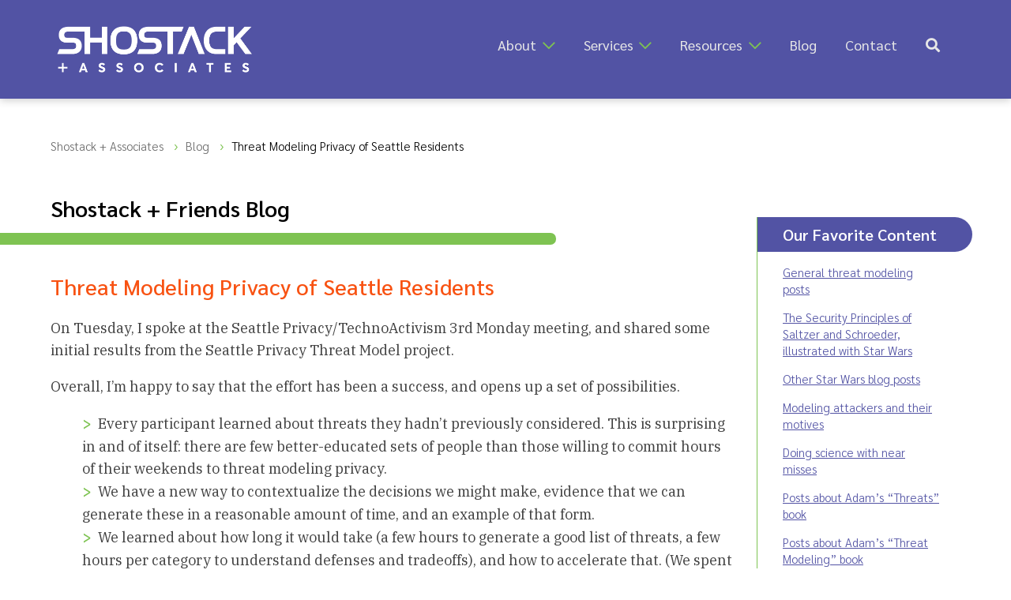

--- FILE ---
content_type: text/html; charset=UTF-8
request_url: https://shostack.org/blog/threat-modeling-privacy-of-seattle-residents/
body_size: 4382
content:
<!DOCTYPE html>
<html lang="en">

		<head>
		<!-- Google Tag Manager -->
		<script>(function(w,d,s,l,i){w[l]=w[l]||[];w[l].push({'gtm.start':new Date().getTime(),event:'gtm.js'});var f=d.getElementsByTagName(s)[0],j=d.createElement(s),dl=l!='dataLayer'?'&l='+l:'';j.async=true;j.src='https://www.googletagmanager.com/gtm.js?id='+i+dl;f.parentNode.insertBefore(j,f);})(window,document,'script','dataLayer','GTM-KC7S55M');</script>
		<!-- End Google Tag Manager -->

		<meta charset="utf-8">
		<meta http-equiv="X-UA-Compatible" content="IE=edge">
		<meta name="viewport" content="width=device-width, initial-scale=1, shrink-to-fit=no">
		<meta name="generator" content="Eleventy v3.1.2">
		
		<link href="https://shostack.org/feed.xml" rel="alternate" title="Shostack RSS Feed" type="application/atom+xml"/>
		
		<title>Shostack + Associates &gt; Shostack + Friends Blog &gt; Threat Modeling Privacy of Seattle Residents</title>
		
		<link rel="icon" type="image/png" href="/img/site/green-lock-favicon.png">
		<link rel="shortcut icon" href="/img/site/green_lock_favicon.ico">

		<link rel="stylesheet" type="text/css" href="/css/style.css">
		<link rel="stylesheet" type="text/css" href="/fontawesome/css/all.css">

		<meta name="description" content="[no description provided]"> 

		<!-- Twitter + Open Graph -->
		<meta name="twitter:card" content="summary_large_image" />
		<meta name="twitter:creator" content="@adamshostack" />
		<meta property="og:url" content="https://shostack.org/blog/threat-modeling-privacy-of-seattle-residents/" />
		<meta property="og:title" content="Shostack + Friends Blog &gt; Threat Modeling Privacy of Seattle Residents" />
		<meta property="og:description" content="[no description provided]" />
		<meta property="og:image" content="https://shostack.org/img/Shostack-logo-for-social-white-bg.jpg" />
	</head>

	<body>
		<!-- Google Tag Manager (noscript) -->
		<noscript><iframe src="https://www.googletagmanager.com/ns.html?id=GTM-KC7S55M" height="0" width="0" style="display:none;visibility:hidden"></iframe></noscript>
		<!-- End Google Tag Manager (noscript) -->

		<!-- hidden skip link for screen readers -->
		<div id="skip"><a href="#main-content">Skip to main content</a></div>

		
<nav class="topmenubar reversed" role="navigation">
	<a href="/">
		<img id="main-logo" src="/img/Shostack-logo-white.png" alt="Shostack and Associates logo, click for Homepage" width="248" height="60">
	</a>
	<button id="menu-icon" aria-expanded="false" aria-controls="menu" title="Menu"></button>
			<ul id="menu">
			
			<li class="has-submenu"><a href="/about/">About</a> <i class="far fa-chevron-down"></i>
				<ul class="submenu">
					<li><a href="/about/">Shostack + Associates</a></li>
					<li><a href="/about/adam/">Adam Shostack</a></li>
				</ul>
			</li>
			<li class="has-submenu"><a href="/training/">Services</a> <i class="far fa-chevron-down"></i>
				<ul class="submenu">
					<li><a href="/training/">Training</a></li>
					<li><a href="/secure-design-accelerator/">Accelerator</a></li>
					<li><a href="/expert-witness/">Expert Witness</a></li>
					<li><a href="/consulting/">Consulting</a></li>
                </ul>
            </li>   
			<li class="has-submenu"><a href="/resources/">Resources</a> <i class="far fa-chevron-down"></i>
				<ul class="submenu">
					<li><a href="/resources/">Overview</a></li>
					<li><a href="/resources/threat-modeling/">Threat Modeling</a></li>
					<li><a href="/books/">Books</a></li>
					<li><a href="/tm-games/">Games</a></li>
					<li><a href="/resources/cyber-public-health/">Cyber Public Health</a></li>
					<li><a href="/resources/lessons/">Lessons Learned</a></li>
					<li><a href="/resources/videos/">Videos</a></li>
					<li><a href="/resources/whitepapers/">Whitepapers</a></li>
				</ul>
			</li>
			<li><a href="/blog/">Blog</a></li>
			<li><a href="/contact/">Contact</a></li>
			<li><a href="/search/" title="search icon"><i class="fas fa-search"></i></a></li>
		</ul>

</nav>

<main class="page has-sidebar blogpost">

	<section id="main-content">
		<nav class="breadcrumbs" itemscope itemtype="http://schema.org/BreadcrumbList" aria-label="Page Location">
			<ol>
				<li itemprop="itemListElement" itemscope itemtype="http://schema.org/ListItem">
		  			<a href="/" itemprop="item">
		    			<span itemprop="name">Shostack + Associates</span>
		  			</a><meta itemprop="position" content="1" />
		  		</li> 
		  		<li itemprop="itemListElement" itemscope itemtype="http://schema.org/ListItem">
		  			<a href="/blog/" itemprop="item">
		  				<span itemprop="name">Blog</span>
		  			</a><meta itemprop="position" content="2" />
		  		</li>
		  		<li itemprop="itemListElement" itemscope itemtype="http://schema.org/ListItem" aria-current="page">
		  			<span itemprop="name" class="current">Threat Modeling Privacy of Seattle Residents</span>
		  			<meta itemprop="position" content="3" />
		  		</li>
		  	</ol>
		</nav>

		<p class="page-title">Shostack + Friends Blog</p>
		<div id="title-underpill">&nbsp;</div>

		<article>
			<h1 class="post-title">Threat Modeling Privacy of Seattle Residents</h1>
			
			<span class="single-post-excerpt"><!-- excerpt -->[no description provided]<!-- /excerpt --></span>

<p>On Tuesday, I spoke at the Seattle Privacy/TechnoActivism 3rd Monday meeting, and shared some initial results from the Seattle Privacy Threat Model project.</p>

<p>Overall, I’m happy to say that the effort has been a success, and opens up a set of possibilities.</p>

<ul>
	<li>Every participant learned about threats they hadn’t previously considered. This is surprising in and of itself: there are few better-educated sets of people than those willing to commit hours of their weekends to threat modeling privacy.</li>
	<li>We have a new way to contextualize the decisions we might make, evidence that we can generate these in a reasonable amount of time, and an example of that form.</li>
	<li>We learned about how long it would take (a few hours to generate a good list of threats, a few hours per category to understand defenses and tradeoffs), and how to accelerate that. (We spent a while getting really deep into threat scenarios in a way that didn’t help with the all-up models.)</li>
	<li>We saw how deeply and complexly mobile phones and apps play into privacy.</li>
	<li>We got to some surprising results about privacy in your commute.</li>
</ul>

<p>More at the Seattle Privacy Coalition blog, "<a href="https://seattleprivacy.org/threat-modeling-the-privacy-of-seattle-residents/" target="_blank">Threat Modeling the Privacy of Seattle Residents</a>," including slides, whitepaper and spreadsheets full of data.</p>
			<p class="postmeta">Originally published by Adam on 22 Feb 2018
			
			<br>Last updated on 08 Mar 2018
			
			<br>Categories:
			
				
			
				
			&nbsp; <a href="/blog/category/privacy">privacy</a> 
				
			
				
			&nbsp; <a href="/blog/category/threat-modeling">threat modeling</a> 
				
			
			</p>
			
		</article>
		
	</section>

	<aside class="sidebar blog-sidebar" aria-label="Sidebar">
		
			<h2>Our Favorite Content</h2>
<p><a href="/blog/category/threat-modeling/">General threat modeling posts</a></p>
<p><a href="/blog/the-security-principles-of-saltzer-and-schroeder/">The Security Principles of Saltzer and Schroeder, illustrated with Star Wars</a></p>
<p><a href="/blog/category/star-wars/">Other Star Wars blog posts</a></p>
<p><a href="/blog/modeling-attackers-and-their-motives/">Modeling attackers and their motives</a></p>
<p><a href="/blog/doing-science-with-near-misses/">Doing science with near misses</a></p>
<p><a href="/blog/category/threats-book/">Posts about Adam’s “Threats” book</a></p>
<p><a href="/blog/category/threat-modeling-book/">Posts about Adam’s “Threat Modeling” book</a></p>
<p><a href="/blog/category/the-new-school/">Posts about “The New School of Information Security” book</a></p>
<p><a href="/blog/about/">About this blog</a></p>

			<h2>Subscribe (RSS/Mail)</h2>
<p>RSS/ATOM: The RSS <a href="https://shostack.org/feed.xml">feed is here</a>. We recommend RSS as the best way to follow this blog, and think generally RSS is the best way to take control of the information you take in. You can <a href="https://shostack.org/blog/take-control-of-what-you-read/">read our thinking here</a>.</p>

<p>Email:  If you’d like a lower volume set of updates on what Adam is doing, <a href="/contact/">Adam’s New Thing</a> gets only a few messages a year, guaranteed. We include a subset of posts in each.</p>


						<h2>Recent posts</h2>
			<div class="blogs-list">
			
			
				<article>
					<a href="/blog/threat-modeling-essentials-archimedes-2026-hcsw/" aria-hidden="true" tabindex="-1">
						<img alt="Archimedes 2026 Healthcare Security Week banner" loading="lazy" decoding="async" class="post-main-img" src="/images/blog/img/2026/HCSW_header_2026-175w.webp" width="175" height="68">
					</a>
					<h3 class="blog-feed-post-title">
						<a href="/blog/threat-modeling-essentials-archimedes-2026-hcsw/" class="link2post">Threat Modeling Essentials at Archimedes 2026 Healthcare Security Week</a>
					</h3>
					<p class="blog-feed-post-date">14 Jan 2026</p>
					<p class="blog-feed-post-excerpt">Threat Modeling Essentials, led by Adam Shostack, is a standout offering at Archimedes 2026 Healthcare Security Week, Feb 18 in Las Vegas.</p>
				</article>
			
				<article>
					<a href="/blog/take-control-of-what-you-read-redux/" aria-hidden="true" tabindex="-1">
						<picture><source type="image/webp" srcset="/images/blog/img/2026/take-control-of-what-you-read-redux-175w.webp 175w"><img alt="A person with wires and dials coming out of their skull. They're in a library but chained to a desk and unable to reach books." loading="lazy" decoding="async" class="post-main-img" src="/images/blog/img/2026/take-control-of-what-you-read-redux-175w.png" width="175" height="65"></picture>
					</a>
					<h3 class="blog-feed-post-title">
						<a href="/blog/take-control-of-what-you-read-redux/" class="link2post">Take Control of What you Read, Redux</a>
					</h3>
					<p class="blog-feed-post-date">11 Jan 2026</p>
					<p class="blog-feed-post-excerpt">In 2026, it’s more important than ever to take control of what you read</p>
				</article>
			
				<article>
					<a href="/blog/congratulations-to-threatmodeler/" aria-hidden="true" tabindex="-1">
						<picture><source type="image/webp" srcset="/images/blog/img/2026/threatmodeler-iriusrisk-175w.webp 175w"><img alt="Chatgpt slop" loading="lazy" decoding="async" class="post-main-img" src="/images/blog/img/2026/threatmodeler-iriusrisk-175w.png" width="175" height="116"></picture>
					</a>
					<h3 class="blog-feed-post-title">
						<a href="/blog/congratulations-to-threatmodeler/" class="link2post">Congratulations to ThreatModeler and IriusRisk!</a>
					</h3>
					<p class="blog-feed-post-date">07 Jan 2026</p>
					<p class="blog-feed-post-excerpt">Congratulations to all involved!</p>
				</article>
			
				<article>
					<a href="/blog/a-few-thoughts-closing-2025/" aria-hidden="true" tabindex="-1">
						<picture><source type="image/webp" srcset="/images/blog/img/2025/a-few-thoughts-closing-2025-175w.webp 175w"><img alt="An LLM generated image" loading="lazy" decoding="async" class="post-main-img" src="/images/blog/img/2025/a-few-thoughts-closing-2025-175w.png" width="175" height="58"></picture>
					</a>
					<h3 class="blog-feed-post-title">
						<a href="/blog/a-few-thoughts-closing-2025/" class="link2post">A few thoughts closing out 2025</a>
					</h3>
					<p class="blog-feed-post-date">31 Dec 2025</p>
					<p class="blog-feed-post-excerpt">Prompted by participants, a few closing thoughts for 2025</p>
				</article>
			
			</div>
			<h2>Popular Blog Topics</h2>
<p><a href="/blog/category/threat-model-thursday/">Threat Model Thursday</a>, <br>exploring specific published threat models</p>
<p><a href="/blog/category/threat-modeling/">Threat Modeling</a> (general topic)</p>
<p><a href="/blog/category/application-security/">Application Security</a></p>
<p><a href="/blog/category/software-engineering/">Software Engineering</a></p>
<p><a href="/blog/category/cloud-security/">Cloud Security</a></p>
<p><a href="/blog/category/compliance/">Compliance</a></p>
<p><a href="/blog/category/ai/">AI</a> + <a href="/blog/category/chatgpt/">ChatGPT</a></p>
<p><a href="/blog/category/privacy/">Privacy</a> + <a href="/blog/category/personal-security/">Personal Security</a></p>
<p><a href="/blog/category/research-papers/">Research</a> + <a href="/blog/category/reports-and-data/">Reports</a></p>
<p><a href="/blog/category/book-reviews/">Book Reviews</a></p>
<p><a href="/blog/category/news/">News</a></p>
<p><a href="/blog/category/podcasts/">Podcasts</a>, <a href="/blog/category/videos/">Videos</a> + <a href="/blog/category/webinars/">Webinars</a></p>


				
	</aside>
</main>


		<noscript><p style="text-align:center;font-family:'Sarabun',sans-serif;font-weight:600;font-style:italic;">Our site works best with Javascript enabled, however we have done our best to minimize any negative impacts to your experience without it.</p></noscript>

			<footer>
		<ul>
			<li>
				<a href="https://www.linkedin.com/in/shostack/" target="_blank" rel="noopener" class="icon">
					<i class="fab fa-linkedin fa-lg" aria-hidden="true"></i>
					<span class="sr-only">Shostack on LinkedIn</span>
				</a>
			</li>
			<li>
				<a href="https://github.com/adamshostack/" target="_blank" rel="noopener" class="icon">
					<i class="fab fa-github fa-lg" aria-hidden="true"></i>
					<span class="sr-only">Shostack on Github</span>
				</a>
			</li>
			<li>
				<a href="https://youtube.com/c/shostack" target="_blank" rel="noopener" class="icon">
					<i class="fab fa-youtube fa-lg" aria-hidden="true"></i>
					<span class="sr-only">Stostack Videos on YouTube</span>
				</a>
			</li>
			<li class="center">&copy; 2021-2026 Shostack + Associates &nbsp;|&nbsp; <a href="/privacy-policy/">Privacy Policy</a></li>
			<li>
				<a href="/contact/" class="icon">
					<i class="fas fa-envelope fa-lg" aria-hidden="true"></i>
					<span class="sr-only">Contact Shostack and Associates</span>
				</a>
			</li>
			<li>
				<a href="tel:+1-866-277-7328" class="icon">
					<i class="fas fa-phone-alt fa-lg" aria-hidden="true"></i>
					<span class="sr-only">Call +1 866-APP-SECURE</span>
				</a>
			</li>
			<li>
				<a href="/sitemap/" class="icon">
					<i class="fas fa-sitemap fa-lg" aria-hidden="true"></i>
					<span class="sr-only">Sitemap</span>
				</a>
			</li>
		</ul>	
	</footer>

    	<script src="/js/style.js"></script>
    	
		<!-- Start of HubSpot Embed Code -->
		<script type="text/javascript" id="hs-script-loader" async defer src="//js.hs-scripts.com/23580113.js"></script>
		<!-- End of HubSpot Embed Code -->
		
		<!-- Website built with 11ty by Connie "Sunfire" Hill, 2021; https://sunfire.hitsaru.com | https://linkedin.com/in/sunfireweb | https://upwork.com/fl/chillsunfire -->
	
<script async id="netlify-rum-container" src="/.netlify/scripts/rum" data-netlify-rum-site-id="f8790c11-b99c-49b8-addc-6d15cac34c4f" data-netlify-deploy-branch="main" data-netlify-deploy-context="production" data-netlify-cwv-token="eyJhbGciOiJIUzI1NiIsInR5cCI6IkpXVCJ9.eyJzaXRlX2lkIjoiZjg3OTBjMTEtYjk5Yy00OWI4LWFkZGMtNmQxNWNhYzM0YzRmIiwiYWNjb3VudF9pZCI6IjYwZTYxYjUwNmIxMjgxMDA5MDcxMmI0ZCIsImRlcGxveV9pZCI6IjY5NjkyMjIwNjM0NzQ2MDAwODMxOTNhOSIsImlzc3VlciI6Im5mc2VydmVyIn0.gUwyVDERIhgVz04hO1P6fDUAx4Eh9vepo1u7gloeHIA"></script></body>
</html>